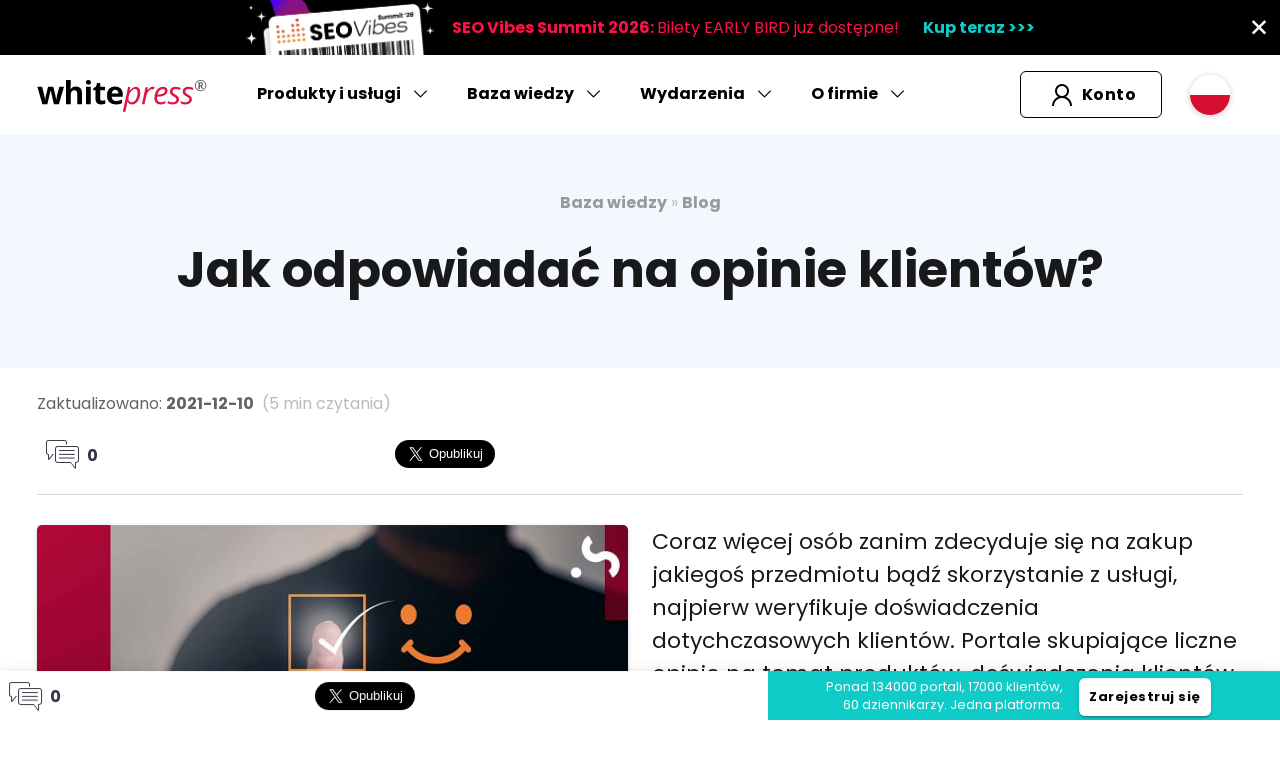

--- FILE ---
content_type: text/html; charset=utf-8
request_url: https://www.whitepress.com/pl/baza-wiedzy/739/jak-odpowiadac-na-opinie-klientow
body_size: 18474
content:
<!DOCTYPE html>
<html lang="pl">
<head>
<meta charset="utf-8">
<meta http-equiv="X-UA-Compatible" content="IE=edge">
<meta name="keywords" content="">
<meta name="description" content="Dowiedz się jak odpowiadać na pozytywne i negatywne opinie klientów o Twojej firmie lub produkcie. Wykorzystaj te opinie do budowania wizerunku.">
<meta name="viewport" content="width=device-width, initial-scale=1">
<title>Jak odpowiadać na opinie klientów o firmie lub produkcie.</title>
<base href="https://www.whitepress.com">
<link rel="dns-prefetch" href="https://www.googletagmanager.com">
<link rel="dns-prefetch" href="https://www.google-analytics.com">
<link rel="dns-prefetch" href="https://www.google.com">
<link rel="preload" href="/web.css?_=1768470910" as="style" />
<link rel="preload" href="/web-knowledge-base.css?_=1768470910" as="style" />
<link rel="preload" href="/vendor/js/fancybox/dist/jquery.fancybox.min.css" as="style" />
<link rel="preload" href="/vendor/js/jScrollPane/style/jquery.jscrollpane.css" as="style" />
<link rel="preload" href="/web.js?_=1768470910" as="script" />
<link rel="preload" href="/vendor/js/fancybox/dist/jquery.fancybox.min.js" as="script" />
<link rel="preload" href="/vendor/js/scroll-depth/jquery.scrolldepth.min.js" as="script" />
<link rel="preload" href="/vendor/js/jScrollPane/script/jquery.mousewheel.js" as="script" />
<link rel="preload" href="/vendor/js/jScrollPane/script/jquery.jscrollpane.min.js" as="script" />

<link rel="icon" href="/web/images/common/favicon.png">
<link rel="apple-touch-icon" href="/web/images/common/apple-touch-icon.png">
<meta name="google-site-verification" content="yqlef3x1Ni7SJpqqogJlfSNgOsAGi8Ldc01p5zcHuxI">

<meta name="twitter:card" content="summary" />
<meta name="twitter:site" content="@white_press" />
<meta name="twitter:creator" content="@white_press" />
<meta property="og:title" content="Jak odpowiadać na opinie klientów o firmie lub produkcie.">
<meta property="og:site_name" content="WhitePress.com">
<meta property="og:url" content="https://www.whitepress.com/pl/baza-wiedzy/739/jak-odpowiadac-na-opinie-klientow">
<meta property="og:image" content="https://www.whitepress.com/userfiles/web_kb/5739/163915190557026600.jpg">
<meta property="og:description" content="Coraz więcej osób zanim zdecyduje się na&nbsp;zakup jakiegoś przedmiotu bądź skorzystanie z&nbsp;usługi, najpierw weryfikuje doświadczenia dotychczasowych klientów. Portale skupiające liczne opinie na&nbsp;temat produktów, doświadczenia klientów z&nbsp;firmami, procesem zakupowym, a&nbsp;także ewentualnymi zwrotami i&nbsp;reklamacjami, są bardzo popularne. Przeczytaj artykuł agencji <a href=https://efectownia.pl>efectownia</a> i&nbsp;dowiedz się jak odpowiadać na&nbsp;opinie klientów!">
<meta property="og:type" content="article">
<meta property="fb:app_id" content="502612473225980">
<link rel="canonical" href="https://www.whitepress.com/pl/baza-wiedzy/739/jak-odpowiadac-na-opinie-klientow">
<script>
	(function(w,d,s,l,i){w[l]=w[l]||[];w[l].push({'gtm.start':
	new Date().getTime(),event:'gtm.js'});var f=d.getElementsByTagName(s)[0],
	j=d.createElement(s),dl=l!='dataLayer'?'&l='+l:'';j.async=true;j.src=
	'https://www.googletagmanager.com/gtm.js?id='+i+dl;f.parentNode.insertBefore(j,f);
	})(window,document,'script','dataLayer','GTM-WF4W4ZW');
</script>




</head>

<body class="navbar-load pl">
<noscript><iframe src="https://www.googletagmanager.com/ns.html?id=GTM-WF4W4ZW" height="0" width="0" style="display:none;visibility:hidden"></iframe></noscript>
<div id="device-xs" class="d-block d-sm-none"></div><div id="device-sm" class="d-none d-sm-block d-md-none"></div><div id="device-md" class="d-none d-md-block d-lg-none"></div><div id="device-lg" class="d-none d-lg-block d-xl-none"></div><div id="device-xl" class="d-none d-xl-block d-xxl-none"></div><div id="device-xxl" class="d-none d-xxl-block"></div>
<link rel="stylesheet" id="css" href="/web.css?_=1768470910">
<link rel="stylesheet" href="/web-knowledge-base.css?_=1768470910">
<link rel="stylesheet" href="/vendor/js/fancybox/dist/jquery.fancybox.min.css">
<link rel="stylesheet" href="/vendor/js/jScrollPane/style/jquery.jscrollpane.css">
<script id="js" src="/web.js?_=1768470910"></script>
<script src="/vendor/js/fancybox/dist/jquery.fancybox.min.js"></script>
<script src="/vendor/js/scroll-depth/jquery.scrolldepth.min.js"></script>
<script src="/vendor/js/jScrollPane/script/jquery.mousewheel.js"></script>
<script src="/vendor/js/jScrollPane/script/jquery.jscrollpane.min.js"></script>




<div id="root">
	

			
			
				<section class="web-stripe d-flex align-items-center bg-black">
					<div class="container-fluid">
						<div class="text-center d-flex justify-content-center flex-column flex-lg-row align-items-center">
							
					<div class="me-3 d-none d-lg-block">
						<img src="/userfiles/web_stripes/176778103013613500.png" alt="" width="50" height="50" class="zerosize image" />
					</div>
				
							
							<div class="txt me-0 me-lg-4 text-berry-vivid">
								<p><strong>SEO Vibes Summit 2026: </strong>Bilety EARLY BIRD już dostępne!</p>
							</div>
							<div class="url">
								<a href="https://www.whitepress.com/pl/seo-vibes-summit?utm_source=platform&utm_medium=banner&utm_campaign=31254315-mkt_global_svs26&utm_content=navbar_pl" class="tbold  text-mint" target="_blank" rel="nofollow" title="">Kup teraz >>></a>
							</div>
						</div>
					</div>
					<div class="x size-22"><a href="javascript:;" onclick="go('/web/includes/stripe_close.php?stripe_id=84&hash=2800304c1d8390625ecdd948f119f49f')" class="text-white" title="Close"><i class="icon icon-close-x"></i></a></div>
				</section>
			
			<nav id="top-nav" class="navbar with-stripe fixed-top navbar-expand-lg" role="navigation">
				<div class="container-fluid">
					<a href="/pl/" aria-label="Main page" id="top-nav-logo" class="navbar-brand"><span class="logo lblack-red medium">WhitePress</span></a>

					<button id="navbar-toggler-button" class="navbar-toggler" type="button" data-bs-toggle="collapse" data-bs-target="#navbar-menu" aria-controls="navbar-menu" aria-expanded="false" aria-label="Toggle navigation">
						<span class="navbar-toggler-icon"></span>
					</button>

    				<div class="collapse navbar-collapse navbar-nav-scroll" id="navbar-menu" style="--bs-scroll-height: calc(100dvh - 60px);">
						
			<ul id="navbar" class="navbar-nav me-auto">
				
				<li class="nav-item dropdown">
					<a class="nav-link dropdown-toggle" href="javascript:;" id="drop-2363" role="button" data-bs-toggle="dropdown" aria-haspopup="true" aria-expanded="false">Produkty i usługi</a>
					
							<div class="dropdown-menu main" aria-labelledby="drop-2363">
								<div class="row">
									
							<div class="col-12 col-xl-6">
								<a class="ico-link" href="/pl/publikacja-artykulow">
									<span class="ico-bg"><span class="icon icon-seo-career"></span></span>
									<span class="title">Publikacja artykułów</span>
								</a>
								<div class="link-desc">Publikuj treści i&nbsp;pozyskuj linki w&nbsp;atrakcyjnych cenach</div>

								
							</div>
						
							<div class="col-12 col-xl-6">
								<a class="ico-link" href="/pl/zarabiaj-z-whitepress">
									<span class="ico-bg"><span class="icon icon-for-publishers"></span></span>
									<span class="title">Dla wydawców</span>
								</a>
								<div class="link-desc">Zarabiaj na&nbsp;swoich portalach publikując artykuły</div>

								
							</div>
						
							<div class="col-12 col-xl-6">
								<a class="ico-link" href="/pl/copywriting">
									<span class="ico-bg"><span class="icon icon-order-content"></span></span>
									<span class="title">Copywriting</span>
								</a>
								<div class="link-desc">Zamawiaj unikalne artykuły wysokiej jakości na&nbsp;każdy temat</div>

								
							</div>
						
							<div class="col-12 col-xl-6">
								<a class="ico-link" href="/pl/dziennikarz">
									<span class="ico-bg"><span class="icon icon-for-copywriters"></span></span>
									<span class="title">Dla copywriterów</span>
								</a>
								<div class="link-desc">Pisz wysokiej jakości treści i&nbsp;zarabiaj według własnych cen i&nbsp;zasad</div>

								
							</div>
						
							<div class="col-12 col-xl-6">
								<a class="ico-link" href="/pl/influencer-marketing">
									<span class="ico-bg"><span class="icon icon-influencer-marketing"></span></span>
									<span class="title">Influencer marketing</span>
								</a>
								<div class="link-desc">Współpracuj z&nbsp;influencerami z&nbsp;pomocą naszej agencji</div>

								
							</div>
						
							<div class="col-12 col-xl-6">
								<a class="ico-link" href="/pl/influencer">
									<span class="ico-bg"><span class="icon icon-for-influencers"></span></span>
									<span class="title">Dla influencerów</span>
								</a>
								<div class="link-desc">Dołącz do&nbsp;managementu i&nbsp;zwiększ swoje dochody</div>

								
							</div>
						
							<div class="col-12 col-xl-6">
								<a class="ico-link" href="/pl/ai-media-planner">
									<span class="ico-bg"><span class="icon icon-ai-media-planner"></span></span>
									<span class="title">AI Media Planner</span>
								</a>
								<div class="link-desc">Zaoszczędź czas i&nbsp;zoptymalizuj link building</div>

								
							</div>
						
							<div class="col-12 col-xl-6">
								<a class="ico-link" href="/pl/backlink-manager">
									<span class="ico-bg"><span class="icon icon-backlink"></span></span>
									<span class="title">Backlink Manager</span>
								</a>
								<div class="link-desc">Zarządzaj swoimi linkami w&nbsp;jednym miejscu</div>

								
							</div>
						
							<div class="col-12 col-xl-6">
								<a class="ico-link" href="/pl/link-insertion">
									<span class="ico-bg"><span class="icon icon-affiliate"></span></span>
									<span class="title">Link Insertion</span>
								</a>
								<div class="link-desc">Linkuj z&nbsp;już istniejących artykułów w serwisach wydawców WhitePress®</div>

								
							</div>
						
							<div class="col-12 col-xl-6">
								<a class="ico-link" href="/pl/digital-pr">
									<span class="ico-bg"><span class="icon icon-link-thin"></span></span>
									<span class="title">Digital PR</span>
								</a>
								<div class="link-desc">Pozyskaj z&nbsp;nami wartościowe backlinki z&nbsp;najlepszych serwisów</div>

								
							</div>
						
								</div>
							</div>
						
				</li>
			
				<li class="nav-item dropdown">
					<a class="nav-link dropdown-toggle" href="javascript:;" id="drop-2362" role="button" data-bs-toggle="dropdown" aria-haspopup="true" aria-expanded="false">Baza wiedzy</a>
					
							<div class="dropdown-menu main" aria-labelledby="drop-2362">
								<div class="row">
									
							<div class="col-12 col-xl-6 dropdown sub-dropdown">
								<a class="ico-link dropdown-item dropdown-toggle sub" href="javascript:;" id="drop-kb" data-bs-toggle="dropdown" aria-haspopup="true" aria-expanded="false">
									<span class="ico-bg"><span class="icon icon-blog"></span></span>
									<span class="title">Blog</span>
								</a>
								<div class="link-desc">Zapoznaj się z&nbsp;artykułami branżowych ekspertów</div>

								
									<div class="dropdown-menu sub arrowed" aria-labelledby="drop-kb">
										<div class="row">
											<div class="col-12 col-xl-6 d-none d-lg-block"><a class="nav-link back" href="javascript:;">Powrót</a></div>
											<div class="col-12 col-xl-6">
												<a class="ico-link main" href="/pl/baza-wiedzy">
													<span class="ico-bg"><span class="icon icon-blog"></span></span>
													<span class="title">Blog</span>
												</a>
											</div>

											<span class="item_sep mt-1"></span>

											<div class="col-12 col-xl-6"><a class="nav-link" href="/pl/baza-wiedzy/pozycjonowanie-seo">Pozycjonowanie / SEO</a></div><div class="col-12 col-xl-6"><a class="nav-link" href="/pl/baza-wiedzy/content-marketing-polska-blog">Content Marketing</a></div><div class="col-12 col-xl-6"><a class="nav-link" href="/pl/baza-wiedzy/dane-i-analityka">Dane i analityka</a></div><div class="col-12 col-xl-6"><a class="nav-link" href="/pl/baza-wiedzy/influencer-marketing">Influencer marketing</a></div><div class="col-12 col-xl-6"><a class="nav-link" href="/pl/baza-wiedzy/e-pr-public-relations">E-PR - public relations</a></div><div class="col-12 col-xl-6"><a class="nav-link" href="/pl/baza-wiedzy/zarabianie-na-blogu-lub-portalu">Zarabianie na blogu lub portalu</a></div><div class="col-12 col-xl-6"><a class="nav-link" href="/pl/baza-wiedzy/aspekty-prawne">Aspekty prawne</a></div><div class="col-12 col-xl-6"><a class="nav-link" href="/pl/baza-wiedzy/sem-marketing-internetowy">SEM - marketing internetowy</a></div><div class="col-12 col-xl-6"><a class="nav-link" href="/pl/baza-wiedzy/inbound-marketing">Inbound marketing</a></div><div class="col-12 col-xl-6"><a class="nav-link" href="/pl/baza-wiedzy/copywriting-infografiki">Copywriting / infografiki</a></div><div class="col-12 col-xl-6"><a class="nav-link" href="/pl/baza-wiedzy/reklama-natywna">Reklama natywna</a></div><div class="col-12 col-xl-6"><a class="nav-link" href="/pl/baza-wiedzy/social-media">Social Media</a></div><div class="col-12 col-xl-6"><a class="nav-link" href="/pl/baza-wiedzy/video-marketing">Video marketing</a></div><div class="col-12 col-xl-6"><a class="nav-link" href="/pl/baza-wiedzy/e-commerce">E-Commerce</a></div><div class="col-12 col-xl-6"><a class="nav-link" href="/pl/baza-wiedzy/newsy-i-wydarzenia">Newsy i wydarzenia</a></div><div class="col-12 col-xl-6"><a class="nav-link" href="/pl/baza-wiedzy/whitepress-dla-poczatkujacych">WhitePress® dla początkujących</a></div>
										</div>
									</div>
								
							</div>
						
							<div class="col-12 col-xl-6">
								<a class="ico-link" href="/pl/aktualnosci">
									<span class="ico-bg"><span class="icon icon-news"></span></span>
									<span class="title">Aktualności WhitePress®</span>
								</a>
								<div class="link-desc">Poznaj nowe funkcje platformy</div>

								
							</div>
						
							<div class="col-12 col-xl-6">
								<a class="ico-link" href="/pl/e-booki">
									<span class="ico-bg"><span class="icon icon-e-books"></span></span>
									<span class="title">E-booki</span>
								</a>
								<div class="link-desc">Pobierz darmowe raporty i&nbsp;materiały marketingowe</div>

								
							</div>
						
							<div class="col-12 col-xl-6">
								<a class="ico-link" href="/pl/kurs">
									<span class="ico-bg"><span class="icon icon-certificate"></span></span>
									<span class="title">Certyfikowany kurs</span>
								</a>
								<div class="link-desc">Zdobądź certyfikację z&nbsp;obsługi platformy WhitePress®</div>

								
							</div>
						
							<div class="col-12 col-xl-6">
								<a class="ico-link" href="/pl/faq">
									<span class="ico-bg"><span class="icon icon-faq"></span></span>
									<span class="title">FAQ</span>
								</a>
								<div class="link-desc">Znajdź odpowiedź na&nbsp;pytania dotyczące WhitePress®</div>

								
							</div>
						
							<div class="col-12 col-xl-6">
								<a class="ico-link" href="/pl/dla-agencji">
									<span class="ico-bg"><span class="icon icon-ebook-historie-sukcesow"></span></span>
									<span class="title">WhitePress® dla agencji</span>
								</a>
								<div class="link-desc">Od koncepcji do&nbsp;dochodowego biznesu</div>

								
							</div>
						
								</div>
							</div>
						
				</li>
			
				<li class="nav-item dropdown">
					<a class="nav-link dropdown-toggle" href="javascript:;" id="drop-2368" role="button" data-bs-toggle="dropdown" aria-haspopup="true" aria-expanded="false">Wydarzenia</a>
					
							<div class="dropdown-menu main" aria-labelledby="drop-2368">
								<div class="row">
									
							<div class="col-12 col-xl-6 dropdown sub-dropdown">
								<a class="ico-link dropdown-item dropdown-toggle sub" href="javascript:;" id="drop-2340" data-bs-toggle="dropdown" aria-haspopup="true" aria-expanded="false">
									<span class="ico-bg"><span class="icon icon-conference"></span></span>
									<span class="title">Konferencje</span>
								</a>
								<div class="link-desc">Uczestnicz w&nbsp;topowych eventach SEO</div>

								
									<div class="dropdown-menu sub arrowed" aria-labelledby="drop-2340">
										<div class="row">
											<div class="col-12 col-xl-6 d-none d-lg-block"><a class="nav-link back" href="javascript:;">Powrót</a></div>
											<div class="col-12 col-xl-6">
												<a class="ico-link main" href="/pl/events">
													<span class="ico-bg"><span class="icon icon-conference"></span></span>
													<span class="title">Konferencje</span>
												</a>
											</div>

											<span class="item_sep mt-1"></span>

											<div class="col-12 col-xl-6"><a class="nav-link" href="/pl/seo-vibes-summit">Seo Vibes Summit 2026</a></div><div class="col-12 col-xl-6"><a class="nav-link" href="/pl/seo-vibes-summit-2025">Seo Vibes Summit 2025</a></div><div class="col-12 col-xl-6"><a class="nav-link" href="/en/seo-vibes-on-tour-2025">SEO Vibes on Tour 2025</a></div><div class="col-12 col-xl-6"><a class="nav-link" href="/en/seo-vibes-dubai" target="_blank">SEO Vibes DubAI</a></div><div class="col-12 col-xl-6"><a class="nav-link" href="/en/seo-vibes-cyprus">SEO Vibes Cyprus</a></div><div class="col-12 col-xl-6"><a class="nav-link" href="/en/seo-vibes">SEO Vibes Budapest</a></div>
										</div>
									</div>
								
							</div>
						
							<div class="col-12 col-xl-6">
								<a class="ico-link" href="/pl/webinary">
									<span class="ico-bg"><span class="icon icon-webinars"></span></span>
									<span class="title">Webinary</span>
								</a>
								<div class="link-desc">Weź udział w&nbsp;spotkaniach na&nbsp;żywo z&nbsp;ekspertami</div>

								
							</div>
						
							<div class="col-12 col-xl-6">
								<a class="ico-link" href="/pl/seo-vibes-vod">
									<span class="ico-bg"><span class="icon icon-play-movie"></span></span>
									<span class="title">SEO Vibes VOD</span>
								</a>
								<div class="link-desc">Prelekcje światowych ekspertów SEO z&nbsp;konferencji WhitePress®.</div>

								
							</div>
						
							<div class="col-12 col-xl-6">
								<a class="ico-link" href="/pl/szkolenie">
									<span class="ico-bg"><span class="icon icon-seo-course"></span></span>
									<span class="title">Szkolenia SEO & CM</span>
								</a>
								<div class="link-desc">Weź udział w&nbsp;praktycznych szkoleniach stacjonarnych</div>

								
							</div>
						
							<div class="col-12 col-xl-6">
								<a class="ico-link" href="https://hub.whitepress.com/pl/seo-vibes-podcast" rel="nofollow" target="_blank">
									<span class="ico-bg"><span class="icon icon-product-webinar"></span></span>
									<span class="title">SEO Vibes Podcast</span>
								</a>
								<div class="link-desc">Posłuchaj ekspertów ze&nbsp;świata SEO i&nbsp;biznesu</div>

								
							</div>
						
							<div class="col-12 col-xl-6">
								<a class="ico-link" href="/pl/black-week">
									<span class="ico-bg"><span class="icon icon-fire-2"></span></span>
									<span class="title">Black Weeks</span>
								</a>
								<div class="link-desc">Skorzystaj z&nbsp;wyjątkowych promocji</div>

								
							</div>
						
								</div>
							</div>
						
				</li>
			
				<li class="nav-item dropdown">
					<a class="nav-link dropdown-toggle" href="javascript:;" id="drop-2365" role="button" data-bs-toggle="dropdown" aria-haspopup="true" aria-expanded="false">O firmie</a>
					
							<ul class="dropdown-menu arrowed dropdown-menu-end" aria-labelledby="drop-2365">
								<li><a class="nav-link" href="/pl/kontakt">Kontakt</a></li><li><a class="nav-link" href="/pl/kariera">Kariera</a></li><li><a class="nav-link" href="/pl/program-partnerski">Program partnerski</a></li><li><a class="nav-link" href="/pl/brand-story">Brand Story</a></li>
							</ul>
						
				</li>
			
			</ul>
		

						<ul class="navbar-nav navbar-right">
							
								<li class="nav-item user-button darker" id="user-button"><a href="https://www.whitepress.com/panel/auth/login?source=pl" rel="nofollow" class="btn btn-outline waves-effect waves-light"><span class="icon icon-user"></span><span class="label">&nbsp;Konto</span></a></li>
								<li class="nav-item account-button"><a href="https://www.whitepress.com/panel/auth/login?source=pl" rel="nofollow" class="btn btn-outline waves-effect waves-light">Zaloguj się</a></li>
								<li class="nav-item account-button"><a href="https://www.whitepress.com/panel/auth/register?source=pl" rel="nofollow" class="btn waves-effect">Zarejestruj się</a></li>
							
							
								<li class="nav-item dropdown langs">
									<a class="nav-link dropdown-toggle" href="javascript:;" role="button" data-bs-toggle="dropdown" aria-expanded="false" aria-label="Language"><span class="wrap"><img src="/web/images/flags/pl.svg" class="zerosize" alt="" width="42" height="42" /></span></a>
									<div class="dropdown-menu dropdown-menu-end">
										<div class="row">
											<div class="col-6 col-lg-4 active"><a class="link" href="/pl/"><img src="/web/images/flags/pl.svg" class="flag small mr7" alt="" />Polski</a></div><div class="col-6 col-lg-4"><a class="link" href="/en/"><img src="/web/images/flags/gb.svg" class="flag small mr7" alt="" />English</a></div><div class="col-6 col-lg-4"><a class="link" href="/de/"><img src="/web/images/flags/de.svg" class="flag small mr7" alt="" />Deutsch</a></div><div class="col-6 col-lg-4"><a class="link" href="/cz/"><img src="/web/images/flags/cs.svg" class="flag small mr7" alt="" />Čeština</a></div><div class="col-6 col-lg-4"><a class="link" href="/sk/"><img src="/web/images/flags/sk.svg" class="flag small mr7" alt="" />Slovenčina</a></div><div class="col-6 col-lg-4"><a class="link" href="/hr/"><img src="/web/images/flags/hr.svg" class="flag small mr7" alt="" />Hrvatski</a></div><div class="col-6 col-lg-4"><a class="link" href="/hu/"><img src="/web/images/flags/hu.svg" class="flag small mr7" alt="" />Magyar</a></div><div class="col-6 col-lg-4"><a class="link" href="/ro/"><img src="/web/images/flags/ro.svg" class="flag small mr7" alt="" />Română</a></div><div class="col-6 col-lg-4"><a class="link" href="/ua/"><img src="/web/images/flags/ua.svg" class="flag small mr7" alt="" />Українська</a></div><div class="col-6 col-lg-4"><a class="link" href="/ru/"><img src="/web/images/flags/ru.svg" class="flag small mr7" alt="" />Русский</a></div><div class="col-6 col-lg-4"><a class="link" href="/bg/"><img src="/web/images/flags/bg.svg" class="flag small mr7" alt="" />Български</a></div><div class="col-6 col-lg-4"><a class="link" href="/nl/"><img src="/web/images/flags/nl.svg" class="flag small mr7" alt="" />Nederlands</a></div><div class="col-6 col-lg-4"><a class="link" href="/tr/"><img src="/web/images/flags/tr.svg" class="flag small mr7" alt="" />Türkçe</a></div><div class="col-6 col-lg-4"><a class="link" href="/gr/"><img src="/web/images/flags/gr.svg" class="flag small mr7" alt="" />Ελληνικά</a></div><div class="col-6 col-lg-4"><a class="link" href="/fr/"><img src="/web/images/flags/fr.svg" class="flag small mr7" alt="" />Français</a></div><div class="col-6 col-lg-4"><a class="link" href="/it/"><img src="/web/images/flags/it.svg" class="flag small mr7" alt="" />Italiano</a></div><div class="col-6 col-lg-4"><a class="link" href="/es/"><img src="/web/images/flags/es.svg" class="flag small mr7" alt="" />Español</a></div><div class="col-6 col-lg-4"><a class="link" href="/lt/"><img src="/web/images/flags/lt.svg" class="flag small mr7" alt="" />Lietuvių</a></div><div class="col-6 col-lg-4"><a class="link" href="/pt/"><img src="/web/images/flags/pt.svg" class="flag small mr7" alt="" />Português</a></div><div class="col-6 col-lg-4"><a class="link" href="/sl/"><img src="/web/images/flags/sl.svg" class="flag small mr7" alt="" />Slovenščina</a></div><div class="col-6 col-lg-4"><a class="link" href="/se/"><img src="/web/images/flags/se.svg" class="flag small mr7" alt="" />Svenska</a></div><div class="col-6 col-lg-4"><a class="link" href="/dk/"><img src="/web/images/flags/dk.svg" class="flag small mr7" alt="" />Dansk</a></div><div class="col-6 col-lg-4"><a class="link" href="/fi/"><img src="/web/images/flags/fi.svg" class="flag small mr7" alt="" />Suomi</a></div><div class="col-6 col-lg-4"><a class="link" href="/no/"><img src="/web/images/flags/no.svg" class="flag small mr7" alt="" />Norsk</a></div><div class="col-6 col-lg-4"><a class="link" href="/br/"><img src="/web/images/flags/br.svg" class="flag small mr7" alt="" />Português <span class="tlight">(Brazil)</span></a></div><div class="col-6 col-lg-4"><a class="link" href="/ar/"><img src="/web/images/flags/jo.svg" class="flag small mr7" alt="" />اَلْعَرَبِيَّةُ</a></div>
				<div class="divider d-lg-none"></div>
				<div class="col-12 col-md-4 offset-md-8 item tcenter"><a href="https://www.whitepress.com/"><b>Go to global</b></a></div>
			
										</div>
									</div>
								</li>
							
						</ul>
					</div>
				</div>
			</nav>
			<script>bind_navbar()</script>


		
	
	<script>$('#top-nav').append('<div class="bw-progress" id="progressBar" class="flat"><div class="progress-container"><span class="progress-bar"></span></div></div>');</script>
	

	<div class="navbar-padding"></div>


	<article class="post">
		<section class="news bg-gray-new py-5">
			<div class="container text-center">
				<div class="pt-2 text-center"><b class="text-gray-medium">Baza wiedzy</b> <span class="text-gray-bright">&raquo;</span> <a href="/pl/baza-wiedzy" class="text-gray-medium tbold">Blog</a></div>
				<h1 class="tbold mobile-long">Jak odpowiadać na&nbsp;opinie klientów?</h1>
			</div>
		</section>


		<div class="pt-4 pb-5">
			<div class="container">
				<div class="text-gray-dark pb-4">
					Zaktualizowano: <b>2021-12-10</b> &nbsp;<br class="d-block d-sm-none" /><span class="text-gray-bright">(5&nbsp;min czytania)</span><br />
				</div>

				<div class="share">
					<div class="recommend">
						<a href="javascript:;" class="action-recommend scroll-comments">
							<i class="icon icon-communication2"></i><span class="counter">0</span>
						</a>
					</div>

					
						<div class="share-fb pl">
							<iframe src="https://www.facebook.com/plugins/like.php?href=https%3A%2F%2Fwww.whitepress.com%2Fpl%2Fbaza-wiedzy%2F739%2Fjak-odpowiadac-na-opinie-klientow&width=227&locale=pl_PL&layout=button_count&action=like&size=large&show_faces=false&share=true&height=46" width="240" height="46" style="border:none;overflow:hidden" scrolling="no" frameborder="0" allowTransparency="true" title="Facebook"></iframe>
						</div>

						<div class="d-block d-md-none"></div>

						<div class="share-x pl">
							<a rel="canonical" class="twitter-share-button" href="https://twitter.com/intent/tweet?text=Jak odpowiadać na opinie klientów o firmie lub produkcie.%20@White_Press" data-size="large" data-lang="pl_PL">Tweet</a>
						</div>

						<div class="share-lin">
							<script src="//platform.linkedin.com/in.js" type="text/javascript"> lang: pl_PL</script>
							<script type="IN/Share" data-url="https://www.whitepress.com/pl/baza-wiedzy/739/jak-odpowiadac-na-opinie-klientow"></script>
						</div>
					
				</div>
				<div class="divider small mt-1"></div>
			</div>

			<div class="container">
				<div class="row">
					<div class="col-lg-6 thumb-col">
						<img class="img-fluid zerosize" src="/userfiles/web_kb/5739/163915190541625700.jpg" alt="Jak odpowiadać na opinie klientów" width="300" height="200" />
					</div>
					<div class="col-lg-6 pt-5 pt-lg-0">
						<div class="lead-text">
							Coraz więcej osób zanim zdecyduje się na&nbsp;zakup jakiegoś przedmiotu bądź skorzystanie z&nbsp;usługi, najpierw weryfikuje doświadczenia dotychczasowych klientów. Portale skupiające liczne opinie na&nbsp;temat produktów, doświadczenia klientów z&nbsp;firmami, procesem zakupowym, a&nbsp;także ewentualnymi zwrotami i&nbsp;reklamacjami, są bardzo popularne. Przeczytaj artykuł agencji <a href=https://efectownia.pl>efectownia</a> i&nbsp;dowiedz się jak odpowiadać na&nbsp;opinie klientów!
						</div>
					</div>
				</div>
			</div>
		</div>

		
			<div class="container">
			<div class="cta cta-account cta-radius cta-shadow small">
				<div class="container">
					<div class="row">
						<div class="col-12 col-xl-6 align-self-center text-center text-xl-start text pb-4 pb-xl-0">
							<b>Zarejestruj się bezpłatnie </b> i&nbsp;zacznij działać już dziś!
						</div>
						<div class="col-12 col-xl-6 align-self-center text-center text-xl-end action">
							<a href="https://www.whitepress.com/panel/auth/register?source=pl" class="btn waves-effect waves-light" rel="nofollow">Zarejestruj się</a>
							
							<a href="/pl/kontakt?ref=account" class="btn btn-outline white waves-effect waves ms-md-4" rel="nofollow">Odezwij się do&nbsp;nas</a>
							
						</div>
					</div>
				</div>
			</div>
		</div>
		

		
			<div class="container">
				<div class="row pt-5 pb-6">
					
						<div class="col-12 col-md-3 pt-4">
							<div id="sticky-div" class="sticky-style">
								<div id="sticky-div-header" class="h5-header tbold mb-3 lh11">Spis treści</div>
								<div id="sticky-scroll">
									<div class="table-of-contents pe-2"><span class="lev_2"><b>1.</b> <a href="javascript:;" onclick="gotoSection('zawsze-odpowiadaj-na-opinie-wystawione-przez-klientow-1',-68);">Zawsze odpowiadaj na opinie wystawione przez klientów</a></span><span class="lev_2"><b>2.</b> <a href="javascript:;" onclick="gotoSection('odpowiedzi-na-pozytywne-komentarze-udzielaj-zwiezle-i-nie-wykorzystuj-jej-do-autopromocji-2',-68);">Odpowiedzi na pozytywne komentarze udzielaj zwięźle i nie wykorzystuj jej do autopromocji</a></span><span class="lev_2"><b>3.</b> <a href="javascript:;" onclick="gotoSection('na-negatywne-opinie-odpowiedzi-udzielaj-bez-emocji-3',-68);">Na negatywne opinie odpowiedzi udzielaj bez emocji</a></span><span class="lev_2"><b>4.</b> <a href="javascript:;" onclick="gotoSection('wez-odpowiedzialnosc-za-swoje-produkty-4',-68);">Weź odpowiedzialność za swoje produkty</a></span><span class="lev_2"><b>5.</b> <a href="javascript:;" onclick="gotoSection('oferuj-spersonalizowane-rozwiazania-5',-68);">Oferuj spersonalizowane rozwiązania</a></span><span class="lev_2"><b>6.</b> <a href="javascript:;" onclick="gotoSection('nie-zwlekaj-z-odpowiedzia-na-negatywne-komentarze-6',-68);">Nie zwlekaj z odpowiedzią na negatywne komentarze</a></span><span class="lev_2"><b>7.</b> <a href="javascript:;" onclick="gotoSection('nie-usuwaj-niewygodnych-opinii-7',-68);">Nie usuwaj niewygodnych opinii</a></span><span class="lev_2"><b>8.</b> <a href="javascript:;" onclick="gotoSection('podsumowanie-8',-68);">Podsumowanie</a></span></div>
								</div>
							</div>
						</div>
					
					<div class="col-12 col-md-9">
						<div id="post_content" class="content-text">
							<p style="margin-bottom:0cm">Dzięki rozwojowi e-commerce konkurencja rośnie praktycznie z&nbsp;dnia na&nbsp;dzień. Zakupy możemy zrobić nie&nbsp;tylko w&nbsp;pobliskich sklepach, ale&nbsp;właściwie na&nbsp;całym świecie. Dlatego sam wysokiej jakości produkt to&nbsp;jeszcze nie&nbsp;wszystko (oczywiście jego rola jest kluczowa i&nbsp;bez&nbsp;tego mamy marne szanse aby osiągnąć sukces), jednak z&nbsp;powodu tak wielkiej konkurencji, nie&nbsp;jest wystarczającym elementem.</p>

<p style="margin-bottom:0cm"><strong>Customer experience</strong>, czyli doświadczenia naszych klientów, bezapelacyjnie wpływają na&nbsp;tych potencjalnych. Mogą być kluczowe dla naszego sukcesu, lub&nbsp;wręcz odwrotnie, ostatecznie przesądzić o&nbsp;porażce. Na&nbsp;zadowolenie klienta, wpływa nie&nbsp;tylko jakość produktu, ale&nbsp;także szereg innych czynników, takich jak: opakowanie, możliwości zwrotu towarów, proces reklamacyjny, dostępność strony www oraz łatwość nawigowania w&nbsp;jej obrębie, szybkie udzielanie odpowiedzi na&nbsp;pytania czy&nbsp;tytułowe odpowiadanie na&nbsp;opinie. Prowadzone badania pokazują bowiem, że&nbsp;klienci dzielący się swoimi doświadczeniami z&nbsp;markami nie&nbsp;robią tego po&nbsp;to&nbsp;aby zagospodarować sobie czas. Dzieląc się opinią, chcą zostać zauważeni przez sprzedawcę.<br />
&nbsp;</p>

<p style="margin-bottom: 0cm; text-align: center;"><img alt="Ankieta na&nbsp;temat: czy&nbsp;odpowiedzi na&nbsp;opinie są istotne" src="/userfiles/_CMS_/artykuly-baza-wiedzy-whitepress/jak-odpowiadac-na-opinie-klientow/opinie-klientow-ankieta.jpg" style="width: 1200px; height: 751px;" loading="lazy" /></p>

<p style="margin-bottom: 0cm; text-align: center;"><a target="_blank" href="https://www.brightlocal.com/research/local-consumer-review-survey-2019/"><i>https://<wbr />www.brightlocal.com/<wbr />research/<wbr />local-consumer-review-survey-2019/<wbr /></i></a></p>

<p style="margin-bottom: 0cm; text-align: center;">&nbsp;</p>

<p style="margin-bottom: 0cm;">&nbsp;</p>

<p style="margin-bottom:0cm">Aż 71% badanych twierdzi, że&nbsp;chętniej korzysta z&nbsp;usług firmy, która odpowiedziała na&nbsp;opinię. Jak zatem odpowiadać na&nbsp;recenzje, aby zapewnić sobie wzrost sprzedaży? Odpowiadamy!</p>

<a id="zawsze-odpowiadaj-na-opinie-wystawione-przez-klientow-1" name="zawsze-odpowiadaj-na-opinie-wystawione-przez-klientow-1"></a><h2 style="margin-bottom: 0cm;">Zawsze odpowiadaj na&nbsp;opinie wystawione przez klientów</h2>

<p style="margin-bottom:0cm">Powtórzymy jeszcze raz, że&nbsp;klient nie&nbsp;wystawia opinii tylko po&nbsp;to, aby zginęła ona w&nbsp;czeluściach sieci. Warto zatem docenić starania naszych klientów i&nbsp;udzielić stosownej odpowiedzi na&nbsp;jego recenzję.</p>

<p style="margin-bottom:0cm">Warto jednak robić to&nbsp;w&nbsp;sposób nienachalny, aby nie&nbsp;zostać odebranym jako nieszczery. To&nbsp;opinia klienta ma grać główną rolę, a&nbsp;naszym zadaniem jest jedynie zauważenie jego starań, a&nbsp;nie&nbsp;nadmierne zachwalanie swojej firmy czy&nbsp;produktów.</p>

<a id="odpowiedzi-na-pozytywne-komentarze-udzielaj-zwiezle-i-nie-wykorzystuj-jej-do-autopromocji-2" name="odpowiedzi-na-pozytywne-komentarze-udzielaj-zwiezle-i-nie-wykorzystuj-jej-do-autopromocji-2"></a><h2 style="margin-bottom: 0cm;">Odpowiedzi na&nbsp;pozytywne komentarze udzielaj zwięźle i&nbsp;nie&nbsp;wykorzystuj jej do&nbsp;autopromocji</h2>

<p style="margin-bottom:0cm">Potencjalni klienci zwracają uwagę przede wszystkim na&nbsp;to&nbsp;co o&nbsp;danym produkcie i&nbsp;jakości obsługi firmy myślą osoby, które już korzystały z&nbsp;oferty. Co do&nbsp;zasady, informacje o&nbsp;produkcie od&nbsp;sprzedawcy zawarte są na&nbsp;jego stronie internetowej. Nie&nbsp;ma zatem potrzeby aby w&nbsp;nadmiarze wychwalać swoje produkty i&nbsp;usługi. Taki zabieg nie&nbsp;tylko nie&nbsp;pomoże, ale&nbsp;wręcz może zostać potraktowany jako nieszczery i&nbsp;odebrany bardzo negatywnie. Potencjalny klient zamiast skupić się na&nbsp;pozytywnym odbiorze produktu przez klienta, sfokusuje się na&nbsp;autopromocji sprzedawcy, która ma znacznie niższą wartość. Dlatego skoro opinia sama w&nbsp;sobie jest pozytywna, nie&nbsp;marnuj jej potencjału. Wystarczy, że&nbsp;podziękujesz na&nbsp;wystawiony komentarz, udaną transakcję, pozytywny odbiór marki lub&nbsp;wyrazisz swoje zadowolenie z&nbsp;tego, że&nbsp;sprostałeś oczekiwaniom swojego klienta.<br />
&nbsp;</p>

<p style="margin-bottom: 0cm; text-align: center;"><img alt="Odpowiedź na&nbsp;komentarz pozytywny w&nbsp;sieci" src="/userfiles/_CMS_/artykuly-baza-wiedzy-whitepress/jak-odpowiadac-na-opinie-klientow/odpowiedz-na-pozytywny-komentarz.png" style="width: 960px; height: 782px;" loading="lazy" /></p>

<a id="na-negatywne-opinie-odpowiedzi-udzielaj-bez-emocji-3" name="na-negatywne-opinie-odpowiedzi-udzielaj-bez-emocji-3"></a><h2 style="margin-bottom: 0cm;">Na negatywne opinie odpowiedzi udzielaj bez&nbsp;emocji</h2>

<p style="margin-bottom:0cm">Jako sprzedawcy pewnie nie&nbsp;raz będziemy musieli powstrzymać swoje emocje na&nbsp;wodzy. Nie&nbsp;inaczej sprawa ma się w&nbsp;tym przypadku. Tylko w&nbsp;pełni profesjonalny, nienacechowany emocjonalnie, pozbawiony zbędnych potyczek słownych komentarz może nam pomóc. Oczywiście nie&nbsp;powinniśmy dawać przyzwolenia na&nbsp;opinie wyraźnie odbiegające od&nbsp;zasad dobrego smaku. Jednakże z&nbsp;całą pewnością można zrobić to&nbsp;poprawnie. Nasza firma nie&nbsp;zyska niczego na&nbsp;negatywnych emocjach. Z&nbsp;kolei możesz odnieść sukces pokazując swoje kompetencje, rzetelność i&nbsp;profesjonalizm w&nbsp;obsłudze klienta, pokazując jednocześnie, że&nbsp;masz na&nbsp;celu przede wszystkim jego dobro i&nbsp;zadowolenie.<br />
&nbsp;</p>

<p style="margin-bottom: 0cm; text-align: center;"><img alt="Odpowiedź na&nbsp;negatywny komentarz" src="/userfiles/_CMS_/artykuly-baza-wiedzy-whitepress/jak-odpowiadac-na-opinie-klientow/negatywny-komentarz-odpowiedz.png" style="width: 1154px; height: 176px;" loading="lazy" /></p>

<a id="wez-odpowiedzialnosc-za-swoje-produkty-4" name="wez-odpowiedzialnosc-za-swoje-produkty-4"></a><h2 style="margin-bottom: 0cm;">Weź odpowiedzialność za&nbsp;swoje produkty</h2>

<p style="margin-bottom:0cm">Wychodzimy z&nbsp;założenia, że&nbsp;każdy sprzedawca wie co znajduje się w&nbsp;jego ofercie. Jeśli powstały błąd czy&nbsp;wada produktu jest naszą winą, musimy wziąć za&nbsp;to&nbsp;pełną odpowiedzialność. Prawo zwrotu zakupionego przedmiotu w&nbsp;sieci przysługuje w&nbsp;większości przypadków. Dlatego zamiast walczyć z&nbsp;wiatrakami, przyjmij krytykę, a&nbsp;niezadowolonego z&nbsp;produktu klienta, przekształć w&nbsp;zadowolonego z&nbsp;wysokiej jakości obsługi. Nie&nbsp;bój się słowa przepraszam, zaproponuj dogodne rozwiązanie i&nbsp;napraw ewentualne błędy.<br />
&nbsp;</p>

<p style="margin-bottom: 0cm; text-align: center;"><img alt="Odpowiedź na&nbsp;komentarz o&nbsp;produkcie" src="/userfiles/_CMS_/artykuly-baza-wiedzy-whitepress/jak-odpowiadac-na-opinie-klientow/opinia-o-produkcie-odpowiedz.png" style="width: 964px; height: 226px;" loading="lazy" /></p>

<a id="oferuj-spersonalizowane-rozwiazania-5" name="oferuj-spersonalizowane-rozwiazania-5"></a><h2 style="margin-bottom: 0cm;">Oferuj spersonalizowane rozwiązania</h2>

<p style="margin-bottom:0cm">Tylko konkretne, spersonalizowane rozwiązanie problemu może zadowolić Twojego klienta. Dlatego zapoznaj się dokładnie z&nbsp;konkretną sytuacją, powiedz co zdążyłeś do&nbsp;tej pory zrobić w&nbsp;tej kwestii lub&nbsp;poinformuj jakie kroki powinien podjąć klient. Dzięki temu będzie dokładnie wiedział co dzieje się w&nbsp;jego sprawie i&nbsp;będzie spokojny. W&nbsp;przypadku gdy sytuacja jest bardziej skomplikowana lub&nbsp;wymaga podania jakiś szczegółowych danych, poinformuj o&nbsp;tym klienta krótko w&nbsp;komentarzu i&nbsp;przenieś resztę konwersacji na&nbsp;grunt rozmowy prywatnej.<br />
&nbsp;</p>

<p style="margin-bottom: 0cm; text-align: center;"><img alt="Opinia w&nbsp;systemie OpiConnect" src="/userfiles/_CMS_/artykuly-baza-wiedzy-whitepress/jak-odpowiadac-na-opinie-klientow/opiconnect-opinia.png" style="width: 1433px; height: 570px;" loading="lazy" /></p>

<p style="margin-bottom:0cm">&nbsp;</p>

<a id="nie-zwlekaj-z-odpowiedzia-na-negatywne-komentarze-6" name="nie-zwlekaj-z-odpowiedzia-na-negatywne-komentarze-6"></a><h2 style="margin-bottom: 0cm;">Nie zwlekaj z&nbsp;odpowiedzią na&nbsp;negatywne komentarze</h2>

<p style="margin-bottom:0cm">O ile w&nbsp;przypadku pozytywnych opinii nie&nbsp;musisz się spieszyć, w&nbsp;przypadku negatywnych –&nbsp;czas nie&nbsp;działa na&nbsp;Twoją korzyść. Tylko odpowiednio szybka reakcja może uchronić nas przed innymi negatywnymi komentarzami. Ignorowanie negatywnych komentarzy na&nbsp;nic się zda i&nbsp;nie&nbsp;sprawi, że&nbsp;one znikną. Dlatego warto śledzić opinie pojawiające się w&nbsp;sieci i&nbsp;reagować odpowiednio szybko, zgodnie z&nbsp;powyższymi zasadami.</p>

<p style="margin-bottom:0cm">&nbsp;</p>

<a id="nie-usuwaj-niewygodnych-opinii-7" name="nie-usuwaj-niewygodnych-opinii-7"></a><h2 style="margin-bottom: 0cm;">Nie usuwaj niewygodnych opinii</h2>

<p style="margin-bottom:0cm">Oczywiście nie&nbsp;zawsze jest taka możliwość, jeśli jednak nawet takowa istnieje, nie&nbsp;zawsze warto z&nbsp;niej korzystać. Jeśli opinia jest sprzeczna z&nbsp;zasadami dobrego smaku i&nbsp;np.&nbsp;zawiera mnóstwo wulgaryzmów, możemy rozważyć jej usunięcie. Jednakże usuwanie każdej negatywnej opinii tylko dlatego, że&nbsp;nie&nbsp;umiemy przyznać się do&nbsp;błędu lub&nbsp;podać sensownych argumentów przemawiających na&nbsp;naszą korzyść, nie&nbsp;jest dobrą drogą. Klienci szybko zauważą liczne modyfikacje, a&nbsp;skoro sprzedawca decyduje się na&nbsp;ukrycie opinii, to&nbsp;raczej nie&nbsp;z&nbsp;tego powodu, że&nbsp;są one dla niego korzystne. Z&nbsp;tego czego nie&nbsp;widać, z&nbsp;całą pewnością klienci i&nbsp;tak sami wyciągną wnioski. Jesteśmy też pewni, że&nbsp;nie&nbsp;będą one dla nas pozytywne.</p>

<p style="margin-bottom:0cm"><img alt="Jak odpisywać klientom? " src="/userfiles/_CMS_/__thumbs/aktualizacja-artykulow-o-infografiki/whitepress_zapamietaj-.jpg" style="width: 946px; height: 884px;" loading="lazy" /></p>

<a id="podsumowanie-8" name="podsumowanie-8"></a><h2 style="margin-bottom: 0cm;">Podsumowanie</h2>

<p style="margin-bottom:0cm">Wystawianie opinii przez klientów to&nbsp;coraz popularniejsza forma oceny transakcji. Dlatego też, jako sprzedawcy powinniśmy być na&nbsp;bieżąco i&nbsp;nie&nbsp;unikać tego sposoby komunikacji z&nbsp;klientem. To&nbsp;kolejny sposób na&nbsp;to&nbsp;aby zwiększyć atrakcyjność naszych usług, dlatego warto to&nbsp;wykorzystać i&nbsp;przekuć odpowiedzi na&nbsp;komentarze klientów w&nbsp;korzyści dla swojej marki.</p>

<p><br />
<em>Artykuł powstał we&nbsp;współpracy z&nbsp;agencją marketingową <a href="https://efectownia.pl/" target="_blank"><b>efectownia</b></a> świadczącą usługi SEO, Google Ads, social media.</em></p>
							
						</div>
						<div id="sticky-div-end"></div>

						<div class="divider small mb-5 mt-5"></div>
						




						
					</div>
				</div>
			</div>
			
		


		
	</article>

	<section class="py-5 bg-gray-light" id="comments">
		<div class="container">
			
				<div class="h3-header tbold mb-4">Wasze komentarze (0)</div>

				<div class="comments-form">
					
			<div>
			<form name="comment_form" id="comment_form" method="post" action="/X/" enctype="multipart/form-data" novalidate>
				
			<div class="row">
				<div class="col-sm-12 col-md-4">
					<div class="input-field">
						<input type="text" id="nick" name="nick" >
						<label for="nick" >Podpis*</label>
					</div>
				</div>
				<div class="col-sm-12 col-md-4">
					<div class="input-field">
						<input type="text" id="email" name="email" >
						<label for="email" >Adres e-mail (ukryty)*</label>
					</div>
				</div>
				<div class="col-sm-12 col-md-4">
					<div class="input-field">
						<input type="text" id="www" name="www">
						<label for="www">Strona internetowa</label>
					</div>
				</div>
			</div>
			<div class="row">
				<div class="col">
					<div class="input-field">
						<textarea id="komentarz" name="komentarz" class="materialize-textarea"></textarea>
						<label for="komentarz">Komentarz*</label>
					</div>
				</div>
			</div>
			<div class="row">
				<div class="col-12 col-md-8">
					<input type="checkbox" class="filled-in" id="rodo" name="rodo" value="1">
						<label for="rodo">
							* Oświadczam, że&nbsp;zapoznałem się i&nbsp;akceptuję <a href="https://www.whitepress.com/pl/polityka-prywatnosci-strony" target="_blank" rel="nofollow">Politykę prywatności strony internetowej</a> oraz <a href="https://www.whitepress.com/pl/regulamin-publikowania-komentarzy" target="_blank" rel="nofollow">Regulamin publikowania komentarzy</a>.
						</label>

					
						<div class="mt-3"></div>
						<input type="checkbox" class="filled-in" id="newsletter" name="newsletter" value="1">
						<label for="newsletter">Powiadom mnie o&nbsp;kolejnych artykułach lub&nbsp;innych wartościowych informacjach (zapisz mnie do&nbsp;newslettera WhitePress®)</label>
					
					<div class="mt-3 tbold text-small lh13">
						Redakcja WhitePress® zastrzega sobie prawo usuwania komentarzy niezgodnych z&nbsp;<a href="https://www.whitepress.com/pl/regulamin-publikowania-komentarzy" target="_blank" rel="nofollow">Regulaminem publikowania komentarzy</a> oraz niezgodnych z&nbsp;prawem i&nbsp;dobrymi obyczajami.
					</div>
				</div>

				<div class="col-12 col-md-4 text-center mt-3 mb-3 mt-md-0 text-md-end">
					<button type="submit" class="btn waves-effect waves-light submit">
						Wyślij
					</button>
				</div>

			</div>

			<div class="mt-3 klauzula">
				<div class="klauzula-content"><p><em>Administratorem danych osobowych osób korzystających ze&nbsp;strony internetowej whitepress.com i&nbsp;wszystkich jej podstron (dalej: Serwis) w&nbsp;rozumieniu Rozporządzenia Parlamentu Europejskiego i&nbsp;Rady (UE) 2016/679&nbsp;z&nbsp;dnia 27&nbsp;kwietnia 2016&nbsp;r. w&nbsp;sprawie ochrony osób fizycznych w&nbsp;związku z&nbsp;przetwarzaniem danych osobowych i&nbsp;w&nbsp;sprawie swobodnego przepływu takich danych oraz uchylenia dyrektywy 95/46/WE (dalej: RODO) jest wspólnie „WhitePress” Spółka z&nbsp;ograniczoną odpowiedzialnością z&nbsp;siedzibą w&nbsp;Bielsku –&nbsp;Białej przy ul. Legionów 26/28, wpisana do&nbsp;rejestru przedsiębiorców KRS prowadzonego przez Sąd Rejonowy w&nbsp;Bielsku –&nbsp;Białej, VIII Wydział Gospodarczy Krajowego Rejestru Sądowego pod&nbsp;numerem KRS: 0000651339, NIP:&nbsp;9372667797, REGON: 243400145&nbsp;oraz pozostałe spółki z&nbsp;<a href="https://www.whitepress.com/pl/klauzula-informacyjna" target="_blank" rel="nofollow" title="Grupa WhitePress">Grupy WhitePress</a> (dalej łącznie: Administrator).</em></p>
<p><em>Dokonując zapisu na&nbsp;newsletter wyrażacie Państwo zgodę na&nbsp;przesyłanie informacji handlowych za&nbsp;pomocą środków komunikacji elektronicznej, w&nbsp;tym w&nbsp;szczególności poczty elektronicznej, dotyczących marketingu bezpośredniego usług i&nbsp;towarów oferowanych przez WhitePress sp. z&nbsp;o.o. oraz jej zaufanych partnerów handlowych, zainteresowanych marketingiem własnych towarów lub&nbsp;usług. Podstawą prawną przetwarzania Państwa danych osobowych uzasadniony interes Administratora oraz jego partnerów (art. 6&nbsp;ust. 1&nbsp;lit. f RODO).</em></p>
<p><em>W każdym momencie przysługuje Państwu możliwość wycofania zgody na&nbsp;przetwarzanie Państwa danych osobowych w&nbsp;celach marketingowych. Więcej informacji na&nbsp;temat przetwarzania oraz podstaw przetwarzania Państwa danych osobowych, w&nbsp;tym przysługujących Państwu uprawnień, znajdziecie Państwo w&nbsp;naszej <a href="https://www.whitepress.com/pl/polityka-prywatnosci-strony" target="_blank" rel="nofollow" title="Polityka prywatności">Polityce prywatności</a>.</em></p></div>
				<a class="expand" href="javascript:;" onclick="$(this).parent().addClass('expanded');">Czytaj całość</a>
			</div>

			<input type="hidden" style="display:none;" name="obj_type" id="obj_type" value="kb"  />
			<input type="hidden" style="display:none;" name="obj_id" id="obj_id" value="5739"  />
			<input type="hidden" style="display:none;" name="obj_hash" id="obj_hash" value="783820df1920c37bc1cb51334483eca6"  />
			<input type="hidden" style="display:none;" name="url" id="url" value="/pl/baza-wiedzy/739/jak-odpowiadac-na-opinie-klientow"  />

			<script type="module">import { minidenticonSvg } from "/web/js/identicons.custom.min.js"</script>
		
				<input type="hidden" style="display:none;" name="form_name" value="comment"  />
				<input type="hidden" style="display:none;" name="int_com_lang" id="int_com_lang" value="pl"  />
				
			</form>
			</div>
			<script id="comment_form_js">/*<![CDATA[*/  var comment_xForm; $("#comment_form").xForm({"req":null}, function(){ comment_xForm=this; });  /*]]>*/</script>
		
				</div>
				

				<div id="pdialog-bg" class="pdialog-bg"></div>
				<div id="pdialog" class="pdialog pdialog-bg-white">
					<div id="pdialog-preloader" class="preloader">
						<div class="preloader-bar"><div></div><div></div><div></div><div></div></div>
					</div>
					<div id="pdialogclose1" class="pdialogclose bg-red">x</div>
					<div id="pdialogname" class="pdialogname tbold size-20 mt-0 text-center"></div>

					<div class="pdialog-container">
						<div id="pdialogdesc" class="pdialogdesc center mt-3"></div>
						<div id="pdialog-buttons" class="buttons text-center mt-5">
							<a href="javascript:;" id="pdialogclose2" rel="nofollow" class="btn btn-outline waves-effect waves-light me-sm-2 d-block d-sm-inline-block">Anuluj</a>
							<div class="d-block d-sm-none mb-2"></div>
							<a href="javascript:;" id="pdialogsubmit" rel="nofollow" class="btn waves-effect waves-light submit d-block d-sm-inline-block">Zgłoś</a>
						</div>
					</div>
				</div>

				<script>
					$(function() {
						$("#all-comments").on("click", function() {
							$(".all-comments-info").addClass("d-none");
							$(".all-comments").removeClass("d-none");
						});

						$(".scroll-comments").click(function(event){
							event.preventDefault();
							$.scrollTo($("#comments"), 600, { offset: -30, easing: "easeInOutCubic" });
						});

						$(window).resize(function(){
							var pp = $("#pdialog");
							pp.css({
								left: ($(window).width() - pp.outerWidth())/2,
								top: (window.scrollY + ($(window).height() - pp.outerHeight())/2)
							});
						});

						$("#pdialog-bg, #pdialogclose1, #pdialogclose2").click(function() {
						  	$("#pdialog").hide();
						  	$("#pdialog-bg").hide();
						  	$("body").css("overflow-y", "auto");
						});

						$(".pd-opener").click(function() {
							$("#pdialog").hide();
							$("#pdialog-buttons").show();
							$("#pdialogname").html("Zgłoszenie komentarza");
							$("#pdialogdesc").html("Czy na pewno chcesz zgłosić ten komentarz?");

							var pd_id = $(this).data("id");

							$("#pdialogsubmit").unbind("click").bind("click", function(e){
								e.preventDefault();
								$("#pdialog-preloader").css("display", "flex");

								$.ajax({
									url: "/web/includes/comment_report.php",
									data: "id="+pd_id,
									type: "post",
									headers: { "X-C-ID": pd_id },
									cache: false,
									error: function(request) {
										$("#pdialog-buttons").hide();
										$("#pdialog-preloader").css("display", "none");
										$("#pdialogdesc").html("Wystąpił nieoczekiwany błąd.");
									},
									success: function(response, textStatus, request) {
										$("#pdialog-buttons").hide();
										$("#pdialog-preloader").css("display", "none");
										$("#pdialogdesc").html("Komentarz został zgłoszony.");
									}
								});
							});

							$(window).trigger("resize");
							$("body").css("overflow-y", "hidden");
							$("#pdialog").show();
							$("#pdialog-bg").show();
						});
					});
				</script>
			
		</div>
	</section>

	<section class="py-5" id="comments">
		<div class="container">
			<div class="text-center">Nikt jeszcze nie&nbsp;skomentował tego artykułu.</div>

			

		</div>
	</section>


	<section class="bg-gray-brightest py-5">
		<div class="container">
			<div class="row">
				<div class="col-xs-12">
					<h3 class="h3-header tbold text-center">Polecane artykuły</h3>
				</div>
			</div>
			<div class="row mt-2">
				
			</div>
		</div>
	</section>


	
			<section class="section py-5">
				<div class="container">
					<div class="row">
						<div class="col-12 col-md-6">
							<div class="h4-header mb-4">Popularne wpisy</div>
							<ul class="list simple small">
				<li class="item">
					<a class="link" href="/pl/baza-wiedzy/725/strategia-content-marketingowa">Strategia content marketingowa. Buduj treści w&nbsp;oparciu o&nbsp;analitykę i&nbsp;kreatywne działania!</a>
				</li>
			
				<li class="item">
					<a class="link" href="/pl/baza-wiedzy/175/jakie-uslugi-zawrzec-w-swojej-ofercie">Jakie usługi zawrzeć w&nbsp;swojej ofercie?</a>
				</li>
			
				<li class="item">
					<a class="link" href="/pl/baza-wiedzy/275/kim-jest-influencer-po-zasiegach-i-charyzmie-ich-poznacie">Influencer -&nbsp;co to&nbsp;znaczy i&nbsp;jak zostać influencerem?</a>
				</li>
			</ul>
						</div>
						<div class="col-12 col-md-6">
							<div class="h4-header mb-4">Ostatnie komentarze</div>
							<ul class="list simple small">
				<li class="item">
					<a class="link" href="/pl/baza-wiedzy/6155/brand-mentions-co-to-sa-wzmianki-o-marce#comments">
					Coraz wyraźniej widać, że&nbsp;w&nbsp;erze AI pozycjonowanie przestaje być tylko...</a>
				</li>
			
				<li class="item">
					<a class="link" href="/pl/baza-wiedzy/828/detektory-tresci-ai#comments">
					Ostatnio testowałem różne detektory treści AI i&nbsp;muszę przyznać, że&nbsp;wyn...</a>
				</li>
			
				<li class="item">
					<a class="link" href="/pl/baza-wiedzy/36/na-czym-polega-pozycjonowanie-stron-internetowych#comments">
					Great content! I&nbsp;found the tips really actionable. If you have a&nbsp;momen...</a>
				</li>
			</ul>
						</div>
					</div>
				</div>
			</section>
		

	
			<section class="py-5 bg-dolphin-light box-no-mobile">
				<div class="container">
					<div id="newsletter_add-scrollto" class="newsletter-box mt-2">
						
			<div>
			<form name="newsletter_add_HS_pl_PL_knowledge_base_post_form" id="newsletter_add_HS_pl_PL_knowledge_base_post_form" method="post" action="/X/" enctype="multipart/form-data" novalidate>
				
						<div class="row">
							<div class="col-lg-6 align-self-center text-center px-0 animation duration-750" data-animation="bounce"">
								<img src="/web/images/common/cta-newsletter.png" class="autosize zerosize prevent-select" width="300" height="200" alt="" loading="lazy" />
							</div>

							<div class="col-lg-6 align-self-center text-center text-lg-start ps-lg-0 pe-lg-4">
								<div class="row mb-5">
									<div class="col">
										<div class="h3-header tbold mt-0 mb-3">Zapisz się do&nbsp;naszego newslettera!</div>
										<div class="text"><b>Zapisz się</b> i&nbsp;otrzymuj informację na&nbsp;temat najnowszych funkcji i&nbsp;zmian na&nbsp;naszej platformie</div>
									</div>
								</div>


									
									
									<div class="row">
										<div class="col-12 col-xl-6 col-xxl-7">
											<div class="input-field no-m">
												<input type="email" id="nl_email" name="nl_email">
												<label for="nl_email">Twój e-mail</label>
											</div>
										</div>
										<div class="col-12 col-xl-6 col-xxl-5">
											<button type="submit" class="btn accent resize waves-effect waves-light submit">
												Zapisz się
											</button>
										</div>
									</div>
							</div>
						</div>
						<div class="px-lg-4 pt-4 pt-xl-0">
							<div class="row mt-4">
								<div class="col">
									<input type="hidden" id="is_agreement_newsletter" name="is_agreement_newsletter" value="1" />
									<input type="checkbox" id="agreement_newsletter" class="filled-in" name="agreement_newsletter" value="1">
									<label for="agreement_newsletter">*&nbsp;Zapisuję się&nbsp;na&nbsp;newsletter WhitePress® oraz oświadczam, że&nbsp;zapoznałem się z&nbsp;<a href="https://www.whitepress.com/pl/polityka-prywatnosci-strony" target="_blank" rel="nofollow">Polityką prywatności</a>.</label>
								</div>
							</div>
							<div class="row mt-4 klauzula">
								<div class="col klauzula-content"><p>Administratorem danych osobowych osób korzystających ze&nbsp;strony internetowej whitepress.com i&nbsp;wszystkich ich podstron (dalej: Serwis) w&nbsp;rozumieniu Rozporządzenia Parlamentu Europejskiego i&nbsp;Rady (UE) 2016/679&nbsp;z&nbsp;dnia 27&nbsp;kwietnia 2016&nbsp;r. w&nbsp;sprawie ochrony osób fizycznych w&nbsp;związku z&nbsp;przetwarzaniem danych osobowych i&nbsp;w&nbsp;sprawie swobodnego przepływu takich danych oraz uchylenia dyrektywy 95/46/WE (dalej: RODO) jest wspólnie „WhitePress” Spółka z&nbsp;ograniczoną odpowiedzialnością z&nbsp;siedzibą w&nbsp;Bielsku –&nbsp;Białej przy ul. Legionów 26/28, wpisaną do&nbsp;rejestru przedsiębiorców KRS prowadzonego przez Sąd Rejonowy w&nbsp;Bielsku –&nbsp;Białej, VIII Wydział Gospodarczy Krajowego Rejestru Sądowego pod&nbsp;numerem KRS: 0000651339, NIP:&nbsp;9372667797, REGON: 243400145&nbsp;oraz pozostałe spółki z&nbsp;<a href="https://www.whitepress.com/pl/klauzula-informacyjna" target="_blank" rel="nofollow">Grupy WhitePress</a> (dalej łącznie: Administrator).</p>
<p><em>Dokonując zapisu na&nbsp;newsletter wyrażacie Państwo zgodę na&nbsp;przesyłanie informacji handlowych za&nbsp;pomocą środków komunikacji elektronicznej, w&nbsp;tym w&nbsp;szczególności poczty elektronicznej, dotyczących marketingu bezpośredniego usług i&nbsp;towarów oferowanych przez WhitePress sp. z&nbsp;o.o. oraz jej zaufanych partnerów handlowych, zainteresowanych marketingiem własnych towarów lub&nbsp;usług. Podstawą prawną przetwarzania Państwa danych osobowych uzasadniony interes Administratora oraz jego partnerów (art. 6&nbsp;ust. 1&nbsp;lit. f RODO). Przesłanie formularza jest równoznaczne ze&nbsp;złożeniem oświadczenia o&nbsp;zapoznaniu się z&nbsp;<a href="https://www.whitepress.com/pl/polityka-prywatnosci-strony" target="_blank" rel="nofollow">Polityką Prywatności</a>.</em></p>
<p><em>W każdym momencie przysługuje Państwu możliwość wycofania zgody na&nbsp;przetwarzanie Państwa danych osobowych w&nbsp;celach marketingowych. Więcej informacji na&nbsp;temat przetwarzania oraz podstaw przetwarzania Państwa danych osobowych przez WhitePress sp. z&nbsp;o.o., w&nbsp;tym także przysługujących Państwu uprawnień, znajdziecie Państwo w&nbsp;naszej <a href="https://www.whitepress.com/pl/polityka-prywatnosci-strony" target="_blank" rel="nofollow">Polityce prywatności</a>.</em></p></div>
								<a class="expand" href="javascript:;" onclick="$(this).parent().addClass('expanded');">Czytaj całość</a>
							</div>
						</div>
					</div>
					
				<input type="hidden" style="display:none;" name="form_name" value="newsletter_add_HS_pl_PL_knowledge_base_post"  />
				<input type="hidden" style="display:none;" name="int_com_lang" id="int_com_lang" value="pl"  />
				
			</form>
			</div>
			<script id="newsletter_add_HS_pl_PL_knowledge_base_post_form_js">/*<![CDATA[*/  var newsletter_add_HS_pl_PL_knowledge_base_post_xForm; $("#newsletter_add_HS_pl_PL_knowledge_base_post_form").xForm({"req":null,"text_wypelnij":"Wype\u0142nij pole e-mail"}, function(){ newsletter_add_HS_pl_PL_knowledge_base_post_xForm=this; });  /*]]>*/</script>
		
				</div>
			</section>
		

	
			<div id="sticky-footer" class="sticky-footer animated">
				<div class="sticky-col-left">
					<div class="toggle-button-share d-none">
						<i class="icon icon-share"></i> Udostępnij
					</div>

					<div class="sm">
						
							<div class="recommend d-md-inline-block">
								<a href="javascript:;" class="action-recommend scroll-comments">
									<span class="icon icon-communication2"></span><span class="counter">0</span>
								</a>
							</div>
						

						
							<div class="sm-fb pl">
								<iframe src="https://www.facebook.com/plugins/like.php?href=https%3A%2F%2Fwww.whitepress.com%2Fpl%2Fbaza-wiedzy%2F739%2Fjak-odpowiadac-na-opinie-klientow&width=227&locale=pl_PL&layout=button_count&action=like&size=large&show_faces=false&share=true&height=46" width="240" height="46" style="border:none;overflow:hidden" scrolling="no" frameborder="0" allowTransparency="true" title="Facebook"></iframe>
							</div>

							<div class="break d-none"></div>

							<div class="sm-twitter pl">
								<a rel="canonical" class="twitter-share-button" href="https://twitter.com/intent/tweet?text=Jak odpowiadać na opinie klientów o firmie lub produkcie.%20@White_Press" data-size="large" data-lang="pl_PL">Tweet</a>
							</div>
							<div class="sm-linked">
								<script src="//platform.linkedin.com/in.js" type="text/javascript"> lang: pl_PL</script>
								<script type="IN/Share" data-url="https://www.whitepress.com/pl/baza-wiedzy/739/jak-odpowiadac-na-opinie-klientow"></script>
							</div>
						
					</div>
				</div>

				<div class="sticky-col-right">
					<div class="sticky-cta">
						<div class="text">
							Ponad 134000&nbsp;portali, 17000&nbsp;klientów, 60&nbsp;dziennikarzy.
							<span class="d-none d-md-inline">Jedna platforma.</span>
						</div>

						<a
							href="https://www.whitepress.com/panel/auth/login?source=pl"
							class="btn waves-effect waves-light"
							rel="nofollow">
							Zarejestruj się
						</a>
					</div>
				</div>
			</div>

			<script>
				var stickyFooterEnabled = false;

				$(function(){
					var $stickyFooter = $("#sticky-footer");

					if($(window).width() > 600) {
						setTimeout(function(){
							$("#cd-top").addClass("bw");
							$stickyFooter.addClass("slideInUp").css("opacity", 1);
							stickyFooterEnabled = true;
						}, 2500);
					} else {
						$("#cd-top").addClass("bw");
						$stickyFooter.css("opacity", 1).addClass("extra-small");
					}

					setTimeout(function(){ $stickyFooter.addClass("ease-300"); },100);

					$(".toggle-button-share").on("click", function(event){
						event.preventDefault();
						if (!$stickyFooter.hasClass("open")) {
						   $stickyFooter.addClass("open");
						   $("#cd-top").addClass("sticky-open");
						   $(".toggle-button-share").html('Zamknij <i class="icon icon-wp-no"></i>');
					 	} else {
					 		$stickyFooter.removeClass("open");
							$("#cd-top").removeClass("sticky-open");
					 		$(".toggle-button-share").html('<i class="icon icon-share"></i> Udostępnij');
					 	}
					});
				});
			</script>
		


	<script>
		if(window.top!=window.self) window.top.location='https://www.whitepress.com/pl/baza-wiedzy/739/jak-odpowiadac-na-opinie-klientow';

		var currStickyPos = 0;
		var currStickyPosEnd = 0;
		var stickyElem = $("#sticky-div");
		var stickyContainerEnd = $("#sticky-div-end");
		var stickyScroll = $("#sticky-scroll");

		$.each($(".table-wrapper"),function(index,item){
//			if($(item).find("table").hasClass("responsive"))
			$(item).addClass("table-wrapper-scroll");
		});

		bind_img_zoom_autolink("#post_content img");
		bind_fancybox("#post_content a img", true);

		function toc_resize() {
			if($("#sticky-scroll").length == 0) return false;
			///

			if($("body").hasClass("mobile")) {
				$("#sticky-scroll div.jspContainer").css("height", "auto");
				$("#sticky-scroll").css("height", "auto");
				return false;
			}
			///

			var viewportOffset = stickyScroll[0].getBoundingClientRect();
			var h = ($(window).height() - $("#sticky-div-header").height() - 165) + "px";

			$("#sticky-scroll")
				.css("height", h)
				.jScrollPane({ arrowScrollOnHover: true });

			if($("#sticky-scroll div.jspVerticalBar").length == 0) {
				$("#sticky-scroll div.jspPane").css("top", 0);
			}
		}

		$(function() {
			  if(isBreakpoint("md") || isBreakpoint("lg") || isBreakpoint("xl") || isBreakpoint("xxl")) {
				var offset = $(".post").height() * 0.75 * -1 + "px";

				new Waypoint({
					element: $(".post"),
					offset: offset,
					handler: function(direction) {
						var el = $(".next-article");
						el.removeClass("hide");

						if(direction == "down") {
							el.addClass("fadeInRight");
							el.removeClass("fadeOutRight");
						} else {
							el.addClass("fadeOutRight");
							el.removeClass("fadeInRight");
						}
					}
				});
			}


			if(stickyElem.length == 1) {
				var t = $(window).scrollTop();
				currStickyPos = stickyElem[0].getBoundingClientRect().top + t;
				currStickyPosEnd = stickyContainerEnd[0].getBoundingClientRect().bottom + t;
			}


			////////////////////////
			var window_load = false;
			var getValue = function(){ return $(window).scrollTop() - $("#top-nav").height(); };
			var getMax = function(){ return $(".post").height() - $(window).height(); };
			var progressBar = $("#progressBar .progress-container .progress-bar");
			var progressBarMax = getMax();
			var last_st_type = "";

			progress_percent=((getValue()/progressBarMax)*100).toFixed(2);
			progressBar.css("width",progress_percent+"%");


			$(window).on("load",function() {
				window_load=true;
				$(window).trigger("scroll");
				$(window).trigger("resize");
			});


			$(window).on("scroll", function() {
				v = getValue();
				progress_percent = ((v/progressBarMax)*100).toFixed(2);
				if(window_load==true && progress_percent>=100) progress_percent=0;
				progressBar.css("width", progress_percent+"%");

				if(stickyElem.length == 1) {
					var t = $(window).scrollTop();
					if(currStickyPos > 0 && t + 80 > currStickyPos && t < (currStickyPosEnd + currStickyPos)) {
//						stickyElem.css({"position": "sticky", "top": "80px"});
						type = "sticky";
					} else {
//						stickyElem.css({"position": "relative", "top": "initial"});
						type = "relative";
					}

					if(type != last_st_type) {
						last_st_type = type;
						toc_resize();
					}
				}
			});


			$(window).on("resize",function() {
				waitForFinalEvent(function(){
					v=getValue();
					progressBarMax=getMax();
					progress_percent=((v/progressBarMax)*100).toFixed(2);
					if(window_load==true && progress_percent>=100) progress_percent=0;
					progressBar.css("width",progress_percent+"%");

					toc_resize();

					if(stickyFooterEnabled) {
						if($(window).width() > 600) {
							$("#sticky-footer").removeClass("extra-small open").addClass("slideInUp").css("opacity", 1);
						} else {
							$("#sticky-footer").css("opacity", 1).removeClass("slideInUp").addClass("extra-small");
						}
					}
				}, 100);
			});


			
				window.twttr = (function(d, s, id) {
				  var js, fjs = d.getElementsByTagName(s)[0], t = window.twttr || {};
				  if (d.getElementById(id)) return t;
				  js = d.createElement(s);
				  js.id = id;
				  js.src = "https://platform.twitter.com/widgets.js";
				  fjs.parentNode.insertBefore(js, fjs);
				  t._e = [];
				  t.ready = function(f) { t._e.push(f); };
				  return t;
				}(document, "script", "twitter-wjs"));
			
		});
	</script>

	
			<div class="divider small blue mb-0"></div>

			<footer class="page-footer detailed">
				<div class="container">
					<div class="row">
						<div class="col-12 col-md-5 text-center text-md-start">
							<a href="/pl/" aria-label="Main page"><span class="logo lblack-red medium"></span></a><br />
							<p class="d-none d-md-inline-block">WhitePress® wspiera działania SEO i&nbsp;content marketingowe, dzięki zautomatyzowanej  platformie, która umożliwia publikowanie artykułów w&nbsp;tysiącach portali na&nbsp;całym świecie. Dodatkowo oferujemy natywne usługi copywritingu, zapewniając wysokiej jakości treści na&nbsp;potrzeby SEO, marketingu i&nbsp;digital PR-u.</p>

							

							<div class="row">
								
									<div class="col-12 order-2 order-md-1">
										<ul class="list mt-4">
											<li><a href="/pl/faq">FAQ</a></li>
											<li><a href="https://www.whitepress.com/panel/auth/login?source=pl">Zaloguj się</a></li>
											<li><a href="https://www.whitepress.com/panel/auth/register?source=pl">Zarejestruj się</a></li>
										</ul>
									</div>
								
								<div class="col-12 order-1 order-md-2">
									<div class="socials-container">
										<a class="link" rel="nofollow" target="_blank" title="LinkedIn" href="https://www.linkedin.com/company/whitepresspolska"><span class="icon icon-linkedin"></span></a>
										<a class="link" rel="nofollow" target="_blank" title="Facebook" href="https://www.facebook.com/WhitePressPolska"><span class="icon icon-facebook"></span></a>
										<a class="link" rel="nofollow" target="_blank" title="Instagram" href="https://www.instagram.com/whitepress_influencer/"><span class="icon icon-instagram"></span></a>
										<a class="link" rel="nofollow" target="_blank" title="Youtube" href="https://www.youtube.com/@whitepresspl"><span class="icon icon-youtube"></span></a>
									</div>
								</div>
							</div>
						</div>
						<div class="col-12 col-md-7 text-center text-md-end pt-2">
							
								
				<div class="d-none d-lg-block">
					
					<div class="bottom-menu-col">
						<b class="title">Produkty i usługi</b>
						<ul class="bottom-menu-list">
							<li><a href="/pl/publikacja-artykulow">Publikacja artykułów</a></li><li><a href="/pl/zarabiaj-z-whitepress">Dla wydawców</a></li><li><a href="/pl/copywriting">Copywriting</a></li><li><a href="/pl/dziennikarz">Dla copywriterów</a></li><li><a href="/pl/influencer-marketing">Influencer marketing</a></li><li><a href="/pl/influencer">Dla influencerów</a></li><li><a href="/pl/ai-media-planner">AI Media Planner</a></li><li><a href="/pl/backlink-manager">Backlink Manager</a></li><li><a href="/pl/link-insertion">Link Insertion</a></li><li><a href="/pl/digital-pr">Digital PR</a></li>
						</ul>
					</div>
				
					<div class="bottom-menu-col">
						<b class="title">O firmie</b>
						<ul class="bottom-menu-list">
							<li><a href="/pl/kontakt">Kontakt</a></li><li><a href="/pl/kariera">Kariera</a></li><li><a href="/pl/program-partnerski">Program partnerski</a></li><li><a href="/pl/brand-story">Brand Story</a></li>
						</ul>
					</div>
				
				</div>
			
							
						</div>
					</div>

					<div class="row">
						<div class="col-12 col-md order-2 order-md-1 company-address text-center text-md-start">
							WhitePress sp. z o.o.<br />
							Legionów 26/28<br />
							43-300 Bielsko-Biała<br />
							Polska<br />
							
				NIP: 9372667797 <span class="vsep"></span> REGON: 243400145<br />
				<span class="tbold"><span id="el_176872093072440000"></span><script>$("#el_176872093072440000").html("<a href=\"javascript:;\" onclick=\"window.location='mailto:'+this.textContent||this.innerText;\"><span>kontakt<span>@</span>whitepress</span>.<span>com</span></a>")</script></span>
			
						</div>
						<div class="col-12 col-md order-1 order-md-2 mt-auto mb-auto law-links text-center text-md-end">
							<a href="/pl/regulaminy" rel="nofollow">Regulaminy</a><span class="vsep"></span><a href="/pl/polityki-prywatnosci" rel="nofollow">Polityki prywatności</a>
						</div>
					</div>

					

					<div class="divider"></div>

					<div class="center">
						<span class="icon icon-globe d-lg-none lang-icon"></span>
						<ul class="lang-list">
							<li class="item"><a class="link" href="/pl/">Polski</a></li><li class="item"><a class="link" href="/en/">English</a></li><li class="item"><a class="link" href="/de/">Deutsch</a></li><li class="item"><a class="link" href="/cz/">Čeština</a></li><li class="item"><a class="link" href="/sk/">Slovenčina</a></li><li class="item"><a class="link" href="/hr/">Hrvatski</a></li><li class="item"><a class="link" href="/hu/">Magyar</a></li><li class="item"><a class="link" href="/ro/">Română</a></li><li class="item"><a class="link" href="/ua/">Українська</a></li><li class="item"><a class="link" href="/ru/">Русский</a></li><li class="item"><a class="link" href="/bg/">Български</a></li><li class="item"><a class="link" href="/nl/">Nederlands</a></li><li class="item"><a class="link" href="/tr/">Türkçe</a></li><li class="item"><a class="link" href="/gr/">Ελληνικά</a></li><li class="item"><a class="link" href="/fr/">Français</a></li><li class="item"><a class="link" href="/it/">Italiano</a></li><li class="item"><a class="link" href="/es/">Español</a></li><li class="item"><a class="link" href="/lt/">Lietuvių</a></li><li class="item"><a class="link" href="/pt/">Português</a></li><li class="item"><a class="link" href="/sl/">Slovenščina</a></li><li class="item"><a class="link" href="/se/">Svenska</a></li><li class="item"><a class="link" href="/dk/">Dansk</a></li><li class="item"><a class="link" href="/fi/">Suomi</a></li><li class="item"><a class="link" href="/no/">Norsk</a></li><li class="item"><a class="link" href="/br/">Português <span class="tlight">(Brazil)</span></a></li><li class="item"><a class="link" href="/ar/">اَلْعَرَبِيَّةُ</a></li><li class="item"><a class="link" href="https://www.whitepress.com"><b>Go to global</b></a></li>
						</ul>
					</div>
				</div>
			</footer>
		
	
</div>
<div id="navbar-overlay"></div>

<a href="javascript:;" id="cd-top" class="cd-top waves-effect waves-light"><span class="icon icon-01-arrow-down"></span></a>




<script>hevent(function(){
	var cbs = document.createElement("script");
	cbs.setAttribute("id", "Cookiebot");
    cbs.setAttribute("data-culture", "pl");
	cbs.setAttribute("src", "https://consent.cookiebot.com/uc.js");
	cbs.setAttribute("data-cbid", "4d330e20-bac7-49b3-8171-af0ce2a62245");
	cbs.setAttribute("data-blockingmode", "auto");
	cbs.setAttribute("type", "text/javascript");
	document.body.appendChild(cbs);
});</script>

<script>if(window.self!==window.top) { document.body.innerHTML='<h1>IFRAME not allowed.</h1><a href="javascript:;" onclick="window.top.location.href=\'https://www.whitepress.com/?clear_ref=1\';">Go to home page</a></h1>'; window.xIframed=true; window.top.location.href="https://www.whitepress.com/?clear_ref=1"; }</script>

</body>
</html>

--- FILE ---
content_type: image/svg+xml
request_url: https://www.whitepress.com/web/images/flags/gb.svg
body_size: 761
content:
<?xml version="1.0" encoding="utf-8"?>
<!-- Generator: Adobe Illustrator 24.0.2, SVG Export Plug-In . SVG Version: 6.00 Build 0)  -->
<svg version="1.1" id="Warstwa_1" xmlns="http://www.w3.org/2000/svg" xmlns:xlink="http://www.w3.org/1999/xlink" x="0px" y="0px"
	 viewBox="0 0 62 62" style="enable-background:new 0 0 62 62;" xml:space="preserve">
<style type="text/css">
	.st0{clip-path:url(#SVGID_2_);}
	.st1{fill:#FFFFFF;}
	.st2{fill:#282D69;}
	.st3{fill:#C01818;}
</style>
<g>
	<defs>
		<path id="SVGID_1_" d="M61,31.001C61,47.569,47.568,61,30.999,61C14.432,61,1,47.569,1,31.001C1,14.432,14.432,1,30.999,1
			C47.568,1,61,14.432,61,31.001z"/>
	</defs>
	<clipPath id="SVGID_2_">
		<use xlink:href="#SVGID_1_"  style="overflow:visible;"/>
	</clipPath>
	<g class="st0">
		<rect x="-14.001" y="1.001" class="st1" width="90.004" height="59.999"/>
		<g>
			<polygon class="st2" points="-14.001,41.131 -14.001,53.666 5.232,41.131 			"/>
			<polygon class="st2" points="-14.001,8.682 -14.001,20.872 4.703,20.872 			"/>
			<polygon class="st2" points="66.718,1.001 39.235,1.001 39.235,18.912 			"/>
			<polygon class="st2" points="22.765,1.001 -5.009,1.001 22.765,19.105 			"/>
			<polygon class="st2" points="-4.477,61 22.765,61 22.765,43.244 			"/>
			<polygon class="st2" points="76.004,20.872 76.004,8.49 57.006,20.872 			"/>
			<polygon class="st2" points="39.235,61 66.187,61 39.235,43.433 			"/>
			<polygon class="st2" points="76.004,53.855 76.004,41.131 56.477,41.131 			"/>
		</g>
		<path class="st3" d="M35.66,25.162h40.344v11.677H35.66V61h-9.316V36.839h-40.347V25.162h40.347V1.001h9.316V25.162z
			 M-14.001,60.397V61h6.052L22.539,41.13h-6.982L-14.001,60.397z M70.201,1.001L39.714,20.872h6.981L76.004,1.768V1.001H70.201z
			 M46.238,41.13l29.766,19.399v-4.548L53.219,41.13H46.238z M15.407,20.872L-14.001,1.705v4.548L8.426,20.872H15.407z"/>
	</g>
</g>
</svg>


--- FILE ---
content_type: image/svg+xml
request_url: https://www.whitepress.com/web/images/flags/gr.svg
body_size: 541
content:
<?xml version="1.0" encoding="utf-8"?>
<!-- Generator: Adobe Illustrator 25.2.0, SVG Export Plug-In . SVG Version: 6.00 Build 0)  -->
<svg version="1.1" id="Warstwa_1" xmlns="http://www.w3.org/2000/svg" xmlns:xlink="http://www.w3.org/1999/xlink" x="0px" y="0px"
	 viewBox="0 0 62 62" style="enable-background:new 0 0 62 62;" xml:space="preserve">
<style type="text/css">
	.st0{fill:#2156A2;}
	.st1{fill:#FFFFFF;}
</style>
<circle class="st0" cx="31" cy="31" r="29.96"/>
<g>
	<path class="st1" d="M18.65,20.98h13.23v6.76H60.8l0-0.03c-0.25-2.31-0.77-4.58-1.55-6.77l-0.01-0.02H31.92V14.4h24.04l-0.03-0.04
		c-1.7-2.55-3.79-4.82-6.2-6.76L49.74,7.6H31.88v6.76H18.65V3.68l-0.04,0.02c-2.38,1.08-4.59,2.46-6.6,4.1L12.01,7.8v6.56H6.06
		l-0.01,0.01c-1.36,2.04-2.48,4.26-3.3,6.58l-0.01,0.03h9.27v13.29H1.2l0,0.03c0.25,2.31,0.77,4.58,1.55,6.77l0.01,0.02h56.49
		l0.01-0.02c0.78-2.18,1.3-4.46,1.55-6.77l0-0.03H18.65V20.98z"/>
	<path class="st1" d="M6.06,47.64c1.7,2.55,3.79,4.82,6.2,6.76l0.01,0.01h37.47l0.01-0.01c2.41-1.93,4.5-4.21,6.2-6.76l0.03-0.04
		H6.03L6.06,47.64z"/>
</g>
</svg>


--- FILE ---
content_type: image/svg+xml
request_url: https://www.whitepress.com/web/images/flags/es.svg
body_size: 804
content:
<?xml version="1.0" encoding="utf-8"?>
<!-- Generator: Adobe Illustrator 25.0.0, SVG Export Plug-In . SVG Version: 6.00 Build 0)  -->
<svg version="1.1" id="Warstwa_1" xmlns="http://www.w3.org/2000/svg" xmlns:xlink="http://www.w3.org/1999/xlink" x="0px" y="0px"
	 viewBox="0 0 62 62" style="enable-background:new 0 0 62 62;" xml:space="preserve">
<style type="text/css">
	.st0{clip-path:url(#SVGID_2_);}
	.st1{fill:#C31718;}
	.st2{fill:#FDC500;}
</style>
<g>
	<defs>
		<path id="SVGID_1_" d="M60.96,31c0,16.55-13.41,29.96-29.96,29.96C14.45,60.96,1.04,47.55,1.04,31C1.04,14.45,14.45,1.04,31,1.04
			C47.55,1.04,60.96,14.45,60.96,31z"/>
	</defs>
	<clipPath id="SVGID_2_">
		<use xlink:href="#SVGID_1_"  style="overflow:visible;"/>
	</clipPath>
	<g class="st0">
		<rect x="-13.94" y="1.04" class="st1" width="89.89" height="59.92"/>
		<rect x="-13.94" y="16.02" class="st2" width="89.89" height="29.96"/>
	</g>
</g>
</svg>


--- FILE ---
content_type: image/svg+xml
request_url: https://www.whitepress.com/web/images/flags/dk.svg
body_size: 668
content:
<?xml version="1.0" encoding="utf-8"?>
<!-- Generator: Adobe Illustrator 26.0.3, SVG Export Plug-In . SVG Version: 6.00 Build 0)  -->
<svg version="1.1" id="Warstwa_1" xmlns="http://www.w3.org/2000/svg" xmlns:xlink="http://www.w3.org/1999/xlink" x="0px" y="0px"
	 viewBox="0 0 248 248" style="enable-background:new 0 0 248 248;" xml:space="preserve">
<style type="text/css">
	.st0{fill:#F9F9F9;}
	.st1{fill:#C60C30;}
</style>
<g>
	<path class="st0" d="M105.66,4.49c-0.16,0.02-0.31,0.05-0.47,0.07c-12.06,1.92-23.56,5.61-34.2,10.83v91.36H4.57
		c-0.82,5.7-1.23,11.48-1.23,17.3c0,5.82,0.41,11.6,1.23,17.3h66.41v91.36c10.64,5.22,22.14,8.91,34.2,10.83
		c0.16,0.02,0.31,0.05,0.47,0.07V141.35h138.46c0.82-5.7,1.23-11.48,1.23-17.3c0-5.82-0.41-11.6-1.23-17.3H105.66V4.49z"/>
	<path class="st1" d="M70.98,15.39C43.01,29.11,20.97,53.37,10.24,83.68c-2.65,7.5-4.55,15.21-5.67,23.07h66.41V15.39z"/>
	<path class="st1" d="M4.57,141.35c1.12,7.81,3,15.49,5.62,22.94c10.71,30.37,32.77,54.68,60.78,68.42v-91.36H4.57z"/>
	<path class="st1" d="M124.35,3.05c-6.26,0-12.55,0.48-18.69,1.44v102.27h138.46c-1.12-7.86-3.02-15.57-5.67-23.07
		C221.38,35.45,175.53,3.05,124.35,3.05z"/>
	<path class="st1" d="M105.66,243.62c4.13,0.64,8.34,1.07,12.53,1.28c2.05,0.1,4.12,0.15,6.16,0.15c2.04,0,4.11-0.05,6.16-0.15
		c49.21-2.47,91.6-34.11,107.99-80.61c2.63-7.46,4.51-15.13,5.63-22.94H105.66V243.62z"/>
</g>
</svg>


--- FILE ---
content_type: image/svg+xml
request_url: https://www.whitepress.com/web/images/flags/sl.svg
body_size: 1333
content:
<?xml version="1.0" encoding="utf-8"?>
<!-- Generator: Adobe Illustrator 25.2.1, SVG Export Plug-In . SVG Version: 6.00 Build 0)  -->
<svg version="1.1" id="Warstwa_1" xmlns="http://www.w3.org/2000/svg" xmlns:xlink="http://www.w3.org/1999/xlink" x="0px" y="0px"
	 viewBox="0 0 62 62" style="enable-background:new 0 0 62 62;" xml:space="preserve">
<style type="text/css">
	.st0{clip-path:url(#SVGID_2_);}
	.st1{fill:#075FA2;}
	.st2{fill:#E31018;}
	.st3{fill:#FFFFFF;}
	.st4{fill:#FFDC00;}
</style>
<g>
	<defs>
		<path id="SVGID_1_" d="M61.03,31c0,16.56-13.43,29.99-29.99,29.99C14.47,60.99,1.04,47.56,1.04,31c0-16.56,13.43-30,29.99-30
			C47.6,1.01,61.03,14.44,61.03,31z"/>
	</defs>
	<clipPath id="SVGID_2_">
		<use xlink:href="#SVGID_1_"  style="overflow:visible;"/>
	</clipPath>
	<g class="st0">
		<g>
			<rect x="-7.99" y="21" class="st1" width="89.98" height="20"/>
			<rect x="-7.99" y="41" class="st2" width="89.98" height="19.99"/>
			<rect x="-7.99" y="1.01" class="st3" width="89.98" height="20"/>
		</g>
		<g>
			<path class="st2" d="M24.43,21.18c0.01-0.13,0.12-1.95,0.25-3.87c0.18-2.7,0.25-3.91,0.28-4.4l-0.31-0.16
				c-1.9-1.07-4.41-1.7-7.62-1.74c-3.48-0.01-6.01,0.89-7.92,1.87c0.03,0.48,0.11,1.69,0.29,4.44c0.13,1.92,0.25,3.74,0.25,3.87
				c0.15,6.87,5.84,9.52,7.24,9.8l0.15,0.03l0.13-0.03C18.59,30.69,24.28,28.05,24.43,21.18z"/>
			<path class="st1" d="M17.04,11c-2.63,0-5.28,0.53-7.34,1.59c0,0.15,0.55,8.4,0.55,8.57c0.14,6.39,5.39,8.94,6.77,9.23
				c0.01,0,0.01-0.01,0.02-0.01c0.01,0,0.01,0.01,0.02,0.01c1.38-0.28,6.63-2.83,6.77-9.23c0-0.17,0.55-8.42,0.55-8.57
				C22.32,11.53,19.68,11,17.04,11z"/>
			<polygon class="st4" points="17.49,15.36 17.72,14.95 17.26,14.95 17.03,14.56 16.8,14.95 16.34,14.95 16.57,15.36 16.34,15.75 
				16.8,15.75 17.03,16.15 17.26,15.75 17.72,15.75 			"/>
			<polygon class="st4" points="15.41,12.59 15.64,12.19 15.18,12.19 14.95,11.8 14.72,12.19 14.26,12.19 14.49,12.59 14.26,12.99 
				14.72,12.99 14.95,13.39 15.18,12.99 15.64,12.99 			"/>
			<polygon class="st4" points="19.51,12.59 19.74,12.19 19.28,12.19 19.05,11.8 18.82,12.19 18.36,12.19 18.59,12.59 18.36,12.99 
				18.82,12.99 19.05,13.39 19.28,12.99 19.74,12.99 			"/>
			<g>
				<path class="st3" d="M13.16,25.18c0.5,0,1-0.29,1-0.29s0.46-0.29,0.96-0.29c0.5,0,0.97,0.29,0.97,0.29s0.47,0.29,0.97,0.29
					c0.5,0,0.93-0.29,0.93-0.29s0.47-0.29,0.97-0.29c0.5,0,0.97,0.29,0.97,0.29s0.5,0.29,1,0.29c1.07,0,1.61-0.74,1.85-1.22
					c0.07-0.22,0.14-0.44,0.2-0.68l-2.98-3.99l-1.19,1.54l-1.75-3.56l-1.79,3.54l-1.18-1.52l-2.96,3.93
					c0.06,0.27,0.14,0.54,0.22,0.79C11.59,24.49,12.13,25.18,13.16,25.18z"/>
				<path class="st3" d="M19.92,25.44c0,0-0.47-0.29-0.97-0.29c-0.5,0-0.97,0.29-0.97,0.29s-0.43,0.29-0.93,0.29
					c-0.5,0-0.97-0.29-0.97-0.29s-0.47-0.29-0.97-0.29c-0.5,0-0.96,0.29-0.96,0.29s-0.5,0.29-1,0.29c-0.58,0-1-0.22-1.31-0.5
					c0.16,0.32,0.33,0.61,0.52,0.9c0.23,0.1,0.48,0.18,0.79,0.18c0.5,0,1-0.29,1-0.29s0.46-0.29,0.96-0.29
					c0.5,0,0.97,0.29,0.97,0.29s0.47,0.29,0.97,0.29c0.5,0,0.93-0.29,0.93-0.29s0.47-0.29,0.97-0.29c0.5,0,0.97,0.29,0.97,0.29
					s0.5,0.29,1,0.29c0.32,0,0.58-0.08,0.81-0.19c0.19-0.28,0.36-0.59,0.53-0.91c-0.31,0.29-0.74,0.52-1.33,0.52
					C20.41,25.73,19.92,25.44,19.92,25.44z"/>
				<path class="st3" d="M20.91,26.86c-0.5,0-1-0.29-1-0.29s-0.47-0.29-0.97-0.29c-0.5,0-0.97,0.29-0.97,0.29s-0.43,0.29-0.93,0.29
					c-0.5,0-0.97-0.29-0.97-0.29s-0.47-0.29-0.97-0.29c-0.5,0-0.96,0.29-0.96,0.29s-0.5,0.29-1,0.29c-0.1,0-0.19-0.02-0.28-0.04
					c1.48,1.82,3.35,2.72,4.1,2.94l0.07-0.03l0.06,0.03c0.75-0.22,2.62-1.12,4.09-2.94C21.11,26.84,21.02,26.86,20.91,26.86z"/>
			</g>
		</g>
	</g>
</g>
</svg>
